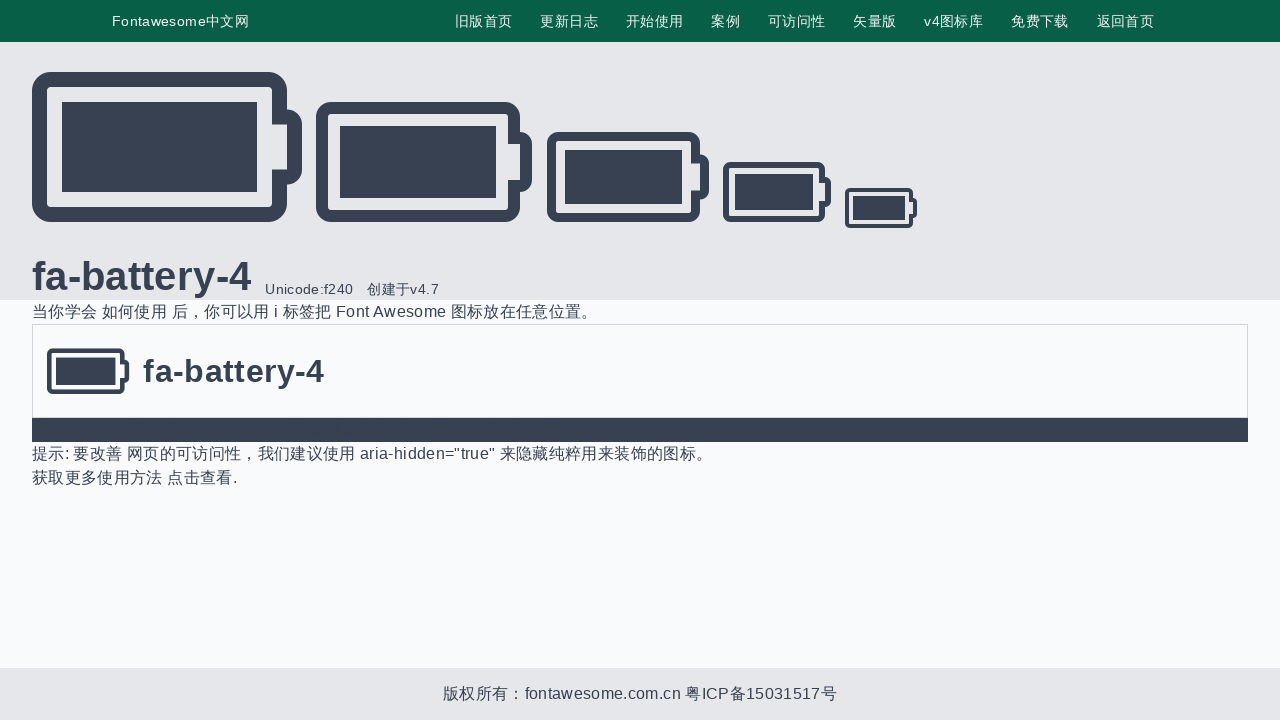

--- FILE ---
content_type: text/html; charset=utf-8
request_url: https://fontawesome.com.cn/v4/icons/battery-4
body_size: 2772
content:
<!DOCTYPE html>
<html lang="zh">
<head><meta charset="utf-8">
<title>图标详情 - battery-4</title>
<meta name="viewport" content="width=device-width, initial-scale=1">
<script src="//cpro.baidustatic.com/cpro/ui/cm.js" async="" defer=""></script>
<script async="" crossorigin="anonymous" src="https://pagead2.googlesyndication.com/pagead/js/adsbygoogle.js?client=ca-pub-5124849593930973"></script>
<meta name="description" content="Fontawesome中文版webfont,是一款基于css框架的网页字体图标库，它完全免费">
<meta name="og:site_name" content="FontAwesome 字体图标中文Icon">
<meta name="og:url" content="fontawesome.com.cn">
<meta name="og:description" content="Fontawesome中文版webfont,是一款基于css框架的网页字体图标库，它完全免费">
<link rel="stylesheet" href="/fonts/fa4/css/all.css">
<meta name="keywords" content="battery-4, Fontawesome,中文字体图标,webfont,矢量图标,css框架,网页图标,svg图标,icon"><link rel="modulepreload" as="script" crossorigin href="/_nuxt/entry.eec1b6da.js"><link rel="preload" as="style" href="/_nuxt/entry.45691d19.css"><link rel="modulepreload" as="script" crossorigin href="/_nuxt/fav4.fa4a5146.js"><link rel="modulepreload" as="script" crossorigin href="/_nuxt/nuxt-link.3dbba442.js"><link rel="modulepreload" as="script" crossorigin href="/_nuxt/Footer.ca7dce07.js"><link rel="modulepreload" as="script" crossorigin href="/_nuxt/_slug_.e052767e.js"><link rel="modulepreload" as="script" crossorigin href="/_nuxt/Comp.ff82d1d3.js"><link rel="modulepreload" as="script" crossorigin href="/_nuxt/fetch.308cb442.js"><link rel="modulepreload" as="script" crossorigin href="/_nuxt/index.182f5298.js"><link rel="prefetch" as="style" href="/_nuxt/Detail.2e596947.css"><link rel="prefetch" as="script" crossorigin href="/_nuxt/Detail.b8aec9a2.js"><link rel="prefetch" as="script" crossorigin href="/_nuxt/HoverTips.c6b90ea6.js"><link rel="prefetch" as="script" crossorigin href="/_nuxt/404.e9036757.js"><link rel="prefetch" as="script" crossorigin href="/_nuxt/default.259ad33c.js"><link rel="prefetch" as="script" crossorigin href="/_nuxt/Header.06e07c98.js"><link rel="prefetch" as="script" crossorigin href="/_nuxt/docv5.eb21dad8.js"><link rel="prefetch" as="script" crossorigin href="/_nuxt/query.1f7c6be8.js"><link rel="prefetch" as="script" crossorigin href="/_nuxt/utils.5cc85fa9.js"><link rel="prefetch" as="script" crossorigin href="/_nuxt/preview.d3cbbd59.js"><link rel="prefetch" as="script" crossorigin href="/_nuxt/falayout.99e349a6.js"><link rel="prefetch" as="script" crossorigin href="/_nuxt/error-component.9c09a0ea.js"><link rel="stylesheet" href="/_nuxt/entry.45691d19.css"><style></style><style>.fav4[data-v-38e9828b] {
  min-height:100vh;display:flex;flex-direction:column;;
}
.fav4 main[data-v-38e9828b] {
  flex:1 1 0%;--un-bg-opacity:1;background-color:rgba(249,250,251,var(--un-bg-opacity));;
}</style><style>nav[data-v-0540d5e6] {
  display:flex;;
}
nav a[data-v-0540d5e6] {
  display:block;padding-top:0.75rem;padding-bottom:0.75rem;padding-left:1rem;padding-right:1rem;;
}
nav a[data-v-0540d5e6]:hover {
  --un-text-opacity:1;color:rgba(249,115,22,var(--un-text-opacity));;
}</style></head>
<body ><div id="__nuxt"><div id="app"><!--[--><div id="layout" class="fav4" data-v-38e9828b><header class="w-full top-0 z-50 sticky" data-v-38e9828b data-v-0540d5e6><section class="bg-emerald-800 transition-all text-gray-100 duration-500" data-v-0540d5e6><div class="flex mx-auto px-32 items-center justify-between" data-v-0540d5e6><div class="" data-v-0540d5e6> Fontawesome中文网 </div><nav data-v-0540d5e6><!--[--><a href="/v4" class="" data-v-0540d5e6>旧版首页</a><a href="/v4/whats-new" class="" data-v-0540d5e6>更新日志</a><a href="/v4/get-started" class="" data-v-0540d5e6>开始使用</a><a href="/v4/examples" class="" data-v-0540d5e6>案例</a><a href="/v4/accessibility" class="" data-v-0540d5e6>可访问性</a><a href="/v4/cheatsheet" class="" data-v-0540d5e6>矢量版</a><a href="/v4/icons" class="" data-v-0540d5e6>v4图标库</a><a href="/download" class="" data-v-0540d5e6>免费下载</a><a href="/" class="" data-v-0540d5e6>返回首页</a><!--]--></nav></div></section></header><main data-v-38e9828b><!--[--><!--[--><div id="page" class="page" data-v-ebf0cfd9><section class="bg-gray-200 md:py-8" data-v-ebf0cfd9><div class="container mx-auto" data-v-ebf0cfd9><div class="space-x-4 text-3rem hero" data-v-ebf0cfd9><i class="fa-battery-4 fa fa-5x" data-v-ebf0cfd9></i><i class="fa-battery-4 fa fa-4x" data-v-ebf0cfd9></i><i class="fa-battery-4 fa fa-3x" data-v-ebf0cfd9></i><i class="fa-battery-4 fa fa-2x" data-v-ebf0cfd9></i><i class="fa-battery-4 fa fa-lg" data-v-ebf0cfd9></i></div><div class="flex space-x-4 items-end" data-v-ebf0cfd9><h2 data-v-ebf0cfd9>fa-battery-4</h2><span data-v-ebf0cfd9>Unicode:f240</span><span data-v-ebf0cfd9>创建于v4.7</span></div></div></section><section class="flex justify-center" data-v-ebf0cfd9><div class="ads" data-v-ebf0cfd9><ins class="adsbygoogle" style="display:block;" data-ad-client="ca-pub-5124849593930973" data-ad-slot="6559033282" data-ad-format="auto" data-adsbygoogle-status="6559033282" data-full-width-responsive="true" data-adtest="false" data-ad-region data-v-ebf0cfd9 data-v-2d8a3157></ins></div><div class="container mx-auto prose" data-v-ebf0cfd9><p data-v-ebf0cfd9>当你学会 如何使用 后，你可以用 i 标签把 Font Awesome 图标放在任意位置。</p><div class="border flex space-x-4 border-gray-300 p-4 items-center" data-v-ebf0cfd9><i class="fa-battery-4 fa fa-4x" data-v-ebf0cfd9></i><h3 data-v-ebf0cfd9>fa-battery-4</h3></div><pre data-v-ebf0cfd9><code data-v-ebf0cfd9>&lt;i class=&quot;fa fa-battery-4&quot; aria-hidden=&quot;true&quot; /&gt;&lt;/i&gt;</code></pre><p data-v-ebf0cfd9>提示: 要改善 网页的可访问性，我们建议使用 aria-hidden=&quot;true&quot; 来隐藏纯粹用来装饰的图标。</p> 获取更多使用方法 点击查看. </div><div class="ads" data-v-ebf0cfd9><ins class="adsbygoogle" style="display:block;" data-ad-client="ca-pub-5124849593930973" data-ad-slot="6559033282" data-ad-format="auto" data-adsbygoogle-status="6559033282" data-full-width-responsive="true" data-adtest="false" data-ad-region data-v-ebf0cfd9 data-v-2d8a3157></ins></div></section></div><!--]--><!--]--></main><footer class="bg-gray-200 py-4 transition-all duration-500 relative z-50" data-v-38e9828b data-v-c05cc928><div class="container mx-auto text-center" data-v-c05cc928><p data-v-c05cc928>版权所有：fontawesome.com.cn <a href="https://beian.miit.gov.cn" target="_blank" data-v-c05cc928>粤ICP备15031517号</a></p></div></footer></div><!--]--></div></div><script>window.__NUXT__=(function(a,b,c,d){return {data:{y7D2Dxlih6:{name:"battery-4",unicode:"f240"}},state:{},_errors:{y7D2Dxlih6:null},serverRendered:c,prerenderedAt:1683623384497,config:{public:{content:{locales:[],defaultLocale:b,integrity:1683623366700,experimental:{stripQueryParameters:a,clientDB:a,advancedIgnoresPattern:a},api:{baseURL:"\u002Fapi\u002F_content"},navigation:{fields:[]},tags:{p:"prose-p",a:"prose-a",blockquote:"prose-blockquote","code-inline":"prose-code-inline",code:"prose-code",em:"prose-em",h1:"prose-h1",h2:"prose-h2",h3:"prose-h3",h4:"prose-h4",h5:"prose-h5",h6:"prose-h6",hr:"prose-hr",img:"prose-img",ul:"prose-ul",ol:"prose-ol",li:"prose-li",strong:"prose-strong",table:"prose-table",thead:"prose-thead",tbody:"prose-tbody",td:"prose-td",th:"prose-th",tr:"prose-tr"},highlight:{theme:{default:d,dark:d}},wsUrl:b,documentDriven:a,host:b,trailingSlash:a,anchorLinks:{depth:4,exclude:[1]}},gtag:{id:"G-RD0Y7Y9WY4",config:{},initialConsent:c,loadingStrategy:"defer"}},app:{baseURL:"\u002F",buildAssetsDir:"\u002F_nuxt\u002F",cdnURL:b}}}}(false,"",true,"one-dark-pro"))</script><script type="module" src="/_nuxt/entry.eec1b6da.js" crossorigin></script></body>
</html>

--- FILE ---
content_type: text/html; charset=utf-8
request_url: https://www.google.com/recaptcha/api2/aframe
body_size: 268
content:
<!DOCTYPE HTML><html><head><meta http-equiv="content-type" content="text/html; charset=UTF-8"></head><body><script nonce="FFoUIg4ghptzGWB2VggVMQ">/** Anti-fraud and anti-abuse applications only. See google.com/recaptcha */ try{var clients={'sodar':'https://pagead2.googlesyndication.com/pagead/sodar?'};window.addEventListener("message",function(a){try{if(a.source===window.parent){var b=JSON.parse(a.data);var c=clients[b['id']];if(c){var d=document.createElement('img');d.src=c+b['params']+'&rc='+(localStorage.getItem("rc::a")?sessionStorage.getItem("rc::b"):"");window.document.body.appendChild(d);sessionStorage.setItem("rc::e",parseInt(sessionStorage.getItem("rc::e")||0)+1);localStorage.setItem("rc::h",'1769421201362');}}}catch(b){}});window.parent.postMessage("_grecaptcha_ready", "*");}catch(b){}</script></body></html>

--- FILE ---
content_type: text/css; charset=utf-8
request_url: https://fontawesome.com.cn/_nuxt/accessibility.85576032.css
body_size: 28
content:
aside[data-v-e8457090]{width:240px;flex-shrink:0;--un-bg-opacity:1;background-color:rgba(255,255,255,var(--un-bg-opacity))}.ads[data-v-e8457090]{position:sticky;top:4rem}


--- FILE ---
content_type: text/css; charset=utf-8
request_url: https://fontawesome.com.cn/_nuxt/cheatsheet.d0472cb1.css
body_size: 228
content:
ul[data-v-d0f2a97c]{display:grid;grid-template-columns:repeat(4,minmax(0,1fr))}ul li[data-v-d0f2a97c]{display:flex;align-items:center;padding:.5rem 1rem}ul li[data-v-d0f2a97c]>:not([hidden])~:not([hidden]){--un-space-x-reverse:0;margin-left:calc(.5rem * calc(1 - var(--un-space-x-reverse)));margin-right:calc(.5rem * var(--un-space-x-reverse))}ul li small[data-v-d0f2a97c]{--un-text-opacity:1;color:rgba(107,114,128,var(--un-text-opacity))}ul li h6[data-v-d0f2a97c]{font-family:FontAwesome}ul li[data-v-d0f2a97c]:hover{--un-bg-opacity:1;background-color:rgba(243,244,246,var(--un-bg-opacity))}aside[data-v-d0f2a97c]{width:240px;flex-shrink:0;--un-bg-opacity:1;background-color:rgba(255,255,255,var(--un-bg-opacity))}.ads[data-v-d0f2a97c]{position:sticky;top:4rem}


--- FILE ---
content_type: text/css; charset=utf-8
request_url: https://fontawesome.com.cn/_nuxt/download.ac421ec4.css
body_size: 148
content:
ul[data-v-f59a57f2]>:not([hidden])~:not([hidden]){--un-divide-y-reverse:0;border-top-width:calc(1px * calc(1 - var(--un-divide-y-reverse)));border-bottom-width:calc(1px * var(--un-divide-y-reverse));--un-divide-opacity:1;border-color:rgba(161,161,170,var(--un-divide-opacity));border-style:dashed}ul li[data-v-f59a57f2]{display:flex;justify-content:space-between;padding:.5rem 1rem}ul li h6[data-v-f59a57f2]{font-size:18px;font-weight:700}ul li a[data-v-f59a57f2]:hover{--un-text-opacity:1;color:rgba(251,146,60,var(--un-text-opacity))}


--- FILE ---
content_type: application/javascript
request_url: https://fontawesome.com.cn/_nuxt/ContentRenderer.08c46b9e.js
body_size: 495
content:
import c from"./ContentRendererMarkdown.25e138d3.js";import{a as l,y as m,k as s,l as d}from"./entry.eec1b6da.js";import"./index.a6ef77ff.js";import"./preview.d3cbbd59.js";const _=l({name:"ContentRenderer",props:{value:{type:Object,required:!1,default:()=>({})},excerpt:{type:Boolean,default:!1},tag:{type:String,default:"div"}},setup(t){m(()=>t.excerpt,n=>{var e,r,a;n&&!((e=t.value)!=null&&e.excerpt)&&(console.warn(`No excerpt found for document content/${(r=t==null?void 0:t.value)==null?void 0:r._path}.${(a=t==null?void 0:t.value)==null?void 0:a._extension}!`),console.warn("Make sure to use <!--more--> in your content if you want to use excerpt feature."))},{immediate:!0})},render(t){var i,o,u,f;const n=s(),{value:e,excerpt:r,tag:a}=t;return!((o=(i=e==null?void 0:e.body)==null?void 0:i.children)!=null&&o.length)&&(n!=null&&n.empty)?n.empty({value:e,excerpt:r,tag:a,...this.$attrs}):n!=null&&n.default?n.default({value:e,excerpt:r,tag:a,...this.$attrs}):(e==null?void 0:e._type)==="markdown"&&((f=(u=e==null?void 0:e.body)==null?void 0:u.children)!=null&&f.length)?d(c,{value:e,excerpt:r,tag:a,...this.$attrs}):d("pre",null,JSON.stringify({message:"You should use slots with <ContentRenderer>",value:e,excerpt:r,tag:a},null,2))}});export{_ as default};


--- FILE ---
content_type: application/javascript
request_url: https://fontawesome.com.cn/_nuxt/Comp.ff82d1d3.js
body_size: 561
content:
import{a as n,x as s,L as u,E as i,M as c,o as y,b as f,N as r,u as l,j as m}from"./entry.eec1b6da.js";const g=["data-ad-client","data-ad-slot","data-ad-format","data-ad-layout","data-ad-layout-key","data-page-url","data-analytics-uacct","data-analytics-domain-name","data-adsbygoogle-status","data-full-width-responsive","data-adtest"],v=n({__name:"Comp",props:{adClient:{default:void 0},adSlot:{default:null},adFormat:{default:"auto"},adLayout:{default:null},adLayoutKey:{default:null},adFullWidthResponsive:{type:Boolean,default:!1},adStyle:{default:()=>({display:"block"})},pageUrl:{default:null},analyticsUacct:{default:void 0},analyticsDomainName:{default:void 0},includeQuery:{type:Boolean,default:void 0}},setup(a){const e=s(null),t=u().gads;t.test&&(t.id="ca-google");function o(){setTimeout(()=>{if(e.value)try{(window.adsbygoogle=window.adsbygoogle||[]).push({})}catch(d){console.error(d)}},50)}return i(()=>{o()}),c({script:[]}),(d,h)=>(y(),f("ins",{ref_key:"elAds",ref:e,class:"adsbygoogle",style:r(a.adStyle),"data-ad-client":a.adClient||l(t).id,"data-ad-slot":a.adSlot,"data-ad-format":a.adFormat,"data-ad-layout":a.adLayout,"data-ad-layout-key":a.adLayoutKey,"data-page-url":a.pageUrl,"data-analytics-uacct":a.analyticsUacct,"data-analytics-domain-name":a.analyticsDomainName,"data-adsbygoogle-status":a.adSlot,"data-full-width-responsive":a.adFullWidthResponsive,"data-adtest":l(t).test,"data-ad-region":""},null,12,g))}});const b=m(v,[["__scopeId","data-v-2d8a3157"]]);export{b as _};


--- FILE ---
content_type: application/javascript
request_url: https://fontawesome.com.cn/_nuxt/accessibility.a990d808.js
body_size: 537
content:
import{_ as i}from"./heros.e511c299.js";import{_ as c}from"./Comp.ff82d1d3.js";import _ from"./ContentDoc.cb38802f.js";import{a as n,o as p,b as r,e as o,h as t,j as m}from"./entry.eec1b6da.js";import"./baidu.vue.fc265d0d.js";import"./ContentRenderer.08c46b9e.js";import"./ContentRendererMarkdown.25e138d3.js";import"./index.a6ef77ff.js";import"./preview.d3cbbd59.js";import"./ContentQuery.e300e1b7.js";import"./index.182f5298.js";import"./query.1f7c6be8.js";import"./utils.5cc85fa9.js";const d={id:"page",class:"page"},l={class:"md:py-8"},u={class:"container flex mx-auto"},f={class:"ads"},h={class:"max-w-full mx-8 prose"},x={class:"ads"},v=n({__name:"accessibility",setup(y){return(b,g)=>{const e=i,s=c,a=_;return p(),r("div",d,[o(e,{title:"Accessibility",text:"让你的图标被所有人都喜欢…",icon:"list"}),t("section",l,[t("div",u,[t("aside",null,[t("div",f,[o(s,{"ad-slot":"6559033282","ad-format":"auto","ad-full-width-responsive":!0})])]),t("main",h,[o(a,{path:"/docs/v4/access"})]),t("aside",null,[t("div",x,[o(s,{"ad-slot":"6559033282","ad-format":"auto","ad-full-width-responsive":!0})])])])])])}}});const q=m(v,[["__scopeId","data-v-e8457090"]]);export{q as default};


--- FILE ---
content_type: application/javascript
request_url: https://fontawesome.com.cn/_nuxt/preview.d3cbbd59.js
body_size: 1006
content:
import{x as m,y as v,z as g,A as d}from"./entry.eec1b6da.js";const h=decodeURIComponent,y=encodeURIComponent,S=/; */,p=/^[\u0009\u0020-\u007e\u0080-\u00ff]+$/;function k(t,r){if(typeof t!="string")throw new TypeError("argument str must be a string");let i={},e=r||{},n=t.split(S),a=e.decode||h;for(let o=0;o<n.length;o++){let s=n[o],l=s.indexOf("=");if(l<0)continue;let f=s.substr(0,l).trim(),c=s.substr(++l,s.length).trim();c[0]=='"'&&(c=c.slice(1,-1)),i[f]==null&&(i[f]=T(c,a))}return i}function w(t,r,i){let e=i||{},n=e.encode||y;if(typeof n!="function")throw new TypeError("option encode is invalid");if(!p.test(t))throw new TypeError("argument name is invalid");let a=n(r);if(a&&!p.test(a))throw new TypeError("argument val is invalid");let o=t+"="+a;if(e.maxAge!=null){let s=e.maxAge-0;if(isNaN(s)||!isFinite(s))throw new TypeError("option maxAge is invalid");o+="; Max-Age="+Math.floor(s)}if(e.domain){if(!p.test(e.domain))throw new TypeError("option domain is invalid");o+="; Domain="+e.domain}if(e.path){if(!p.test(e.path))throw new TypeError("option path is invalid");o+="; Path="+e.path}if(e.expires){if(typeof e.expires.toUTCString!="function")throw new TypeError("option expires is invalid");o+="; Expires="+e.expires.toUTCString()}if(e.httpOnly&&(o+="; HttpOnly"),e.secure&&(o+="; Secure"),e.sameSite)switch(typeof e.sameSite=="string"?e.sameSite.toLowerCase():e.sameSite){case!0:o+="; SameSite=Strict";break;case"lax":o+="; SameSite=Lax";break;case"strict":o+="; SameSite=Strict";break;case"none":o+="; SameSite=None";break;default:throw new TypeError("option sameSite is invalid")}return o}function T(t,r){try{return r(t)}catch{return t}}const x={path:"/",watch:!0,decode:t=>g(decodeURIComponent(t)),encode:t=>encodeURIComponent(typeof t=="string"?t:JSON.stringify(t))};function u(t,r){var a;const i={...x,...r},e=C(i)||{},n=m(e[t]??((a=i.default)==null?void 0:a.call(i)));{const o=()=>{b(t,n.value,i)};i.watch?v(n,o,{deep:i.watch!=="shallow"}):o()}return n}function C(t={}){return k(document.cookie,t)}function E(t,r,i={}){return r==null?w(t,r,{...i,maxAge:-1}):w(t,r,i)}function b(t,r,i={}){document.cookie=E(t,r,i)}const R=()=>({isEnabled:()=>{const e=d().query;return Object.prototype.hasOwnProperty.call(e,"preview")&&!e.preview?!1:!!(e.preview||u("previewToken").value||sessionStorage.getItem("previewToken"))},getPreviewToken:()=>u("previewToken").value||sessionStorage.getItem("previewToken")||void 0,setPreviewToken:e=>{u("previewToken").value=e,d().query.preview=e||"",e?sessionStorage.setItem("previewToken",e):sessionStorage.removeItem("previewToken"),window.location.reload()}});export{R as u};


--- FILE ---
content_type: application/javascript
request_url: https://fontawesome.com.cn/_nuxt/download.b78fe749.js
body_size: 923
content:
import{_ as y}from"./heros.8806c417.js";import{_ as g}from"./baidu.vue.fc265d0d.js";import{_ as b}from"./Comp.ff82d1d3.js";import{_ as k}from"./nuxt-link.3dbba442.js";import{a as Y,M as C,o as t,b as o,e as a,h as e,H as n,I as l,G as d,c as A,w as z,F as B,J as D,K as E,j as I}from"./entry.eec1b6da.js";const i=s=>(D("data-v-f59a57f2"),s=s(),E(),s),M={id:"page",class:"page"},H={class:""},N={class:"container mx-auto my-8"},O={class:"rounded-lg flex mx-auto bg-gray-200 p-4 container my-8 justify-between"},S={class:"bg-zinc-500"},Z={class:"flex space-x-4"},F=i(()=>e("span",null,"提取码:49q5",-1)),V=i(()=>e("li",null,"获取专业版",-1)),j=Y({__name:"download",setup(s){const p=[{version:"v5.15.4",free:[{use:"web",download:[{title:"官方下载",url:"https://use.fontawesome.com/releases/v5.15.4/fontawesome-free-5.15.4-web.zip"},{title:"网盘镜像",url:"https://pan.baidu.com/s/1ACYanOgDveYZ5yY5vdMnEw"}]},{use:"desktop",download:[{title:"官方下载",url:"https://use.fontawesome.com/releases/v5.15.4/fontawesome-free-5.15.4-desktop.zip"},{title:"网盘镜像",url:"https://pan.baidu.com/s/1ACYanOgDveYZ5yY5vdMnEw"}]}]},{version:"v6.4.0",free:[{use:"web",download:[{title:"官方下载",url:"https://use.fontawesome.com/releases/v6.4.0/fontawesome-free-6.4.0-web.zip"},{title:"网盘镜像",url:"https://pan.baidu.com/s/1ACYanOgDveYZ5yY5vdMnEw"}]},{use:"desktop",download:[{title:"官方下载",url:"https://use.fontawesome.com/releases/v6.4.0/fontawesome-free-6.4.0-desktop.zip"},{title:"网盘镜像",url:"https://pan.baidu.com/s/1ACYanOgDveYZ5yY5vdMnEw"}]}]}];return C({link:[{rel:"stylesheet",href:"/fonts/fa5/css/all.css"}]}),(L,$)=>{const u=y,m=g,f=b,w=k;return t(),o("div",M,[a(u),e("section",H,[e("div",N,[a(m)]),e("div",O,[(t(),o(n,null,l(p,(r,v)=>e("div",{key:v,class:"w-1/2 px-4"},[e("div",S,[a(f,{"ad-slot":"6559033282","ad-format":"auto","ad-full-width-responsive":!0})]),e("ul",null,[(t(!0),o(n,null,l(r.free,(c,h)=>(t(),o("li",{key:h},[e("h6",null,"Fontawesome "+d(r.version)+" 免费版 "+d(c.use),1),e("div",Z,[(t(!0),o(n,null,l(c.download,(_,x)=>(t(),A(w,{key:x,to:_.url,target:"_blank"},{default:z(()=>[B(d(_.title),1)]),_:2},1032,["to"]))),128)),F])]))),128)),V])])),64))])])])}}});const P=I(j,[["__scopeId","data-v-f59a57f2"]]);export{P as default};


--- FILE ---
content_type: application/javascript
request_url: https://fontawesome.com.cn/_nuxt/cheatsheet.305aa6ca.js
body_size: 903
content:
import{_ as u}from"./heros.e511c299.js";import{_ as h}from"./Comp.ff82d1d3.js";import{u as f}from"./fetch.308cb442.js";import{a as x,a8 as v,o as a,b as n,e as _,h as e,H as y,I as w,u as I,G as i,J as g,K as C,j as F}from"./entry.eec1b6da.js";import"./baidu.vue.fc265d0d.js";import"./index.182f5298.js";const d=t=>(g("data-v-d0f2a97c"),t=t(),C(),t),S={id:"page",class:"page"},A={class:"md:py-8"},k={class:"container flex mx-auto"},H=d(()=>e("h3",null,"另存此页为PDF来获取一套矢量版本。或者在你的操作系统中安装FontAwesome.otf字体，将其设置为你的应用程序的字体，复制并从该页面的图标（不是Unicode）的直接粘贴到您的设计软件中。",-1)),B=d(()=>e("h5",{class:"mt-8"}," Every Font Awesome 4.7.0 Icon, CSS Class, & Unicode ",-1)),L={class:"list mt-8"},N=["innerHTML"],V={class:"ads"},D=x({__name:"cheatsheet",async setup(t){let s,c;const{data:l}=([s,c]=v(()=>f("/api/fav4","$Nn6Ig3kWhJ")),s=await s,c(),s);return(E,J)=>{const r=u,p=h;return a(),n("div",S,[_(r,{title:"Cheatsheet",text:"完整的Font Awesome 4.7.0矢量版本…",icon:"list"}),e("section",A,[e("div",k,[e("main",null,[H,B,e("ul",L,[(a(!0),n(y,null,w(I(l),(o,m)=>(a(),n("li",{key:m},[e("h6",{innerHTML:`&#x${o.unicode}`},null,8,N),e("small",null,i(o.unicode),1),e("span",null,i(o.name),1)]))),128))])]),e("aside",null,[e("div",V,[_(p,{"ad-slot":"6559033282","ad-format":"auto","ad-full-width-responsive":!0})])])])])])}}});const G=F(D,[["__scopeId","data-v-d0f2a97c"]]);export{G as default};


--- FILE ---
content_type: application/javascript
request_url: https://fontawesome.com.cn/_nuxt/index.e825fe8a.js
body_size: 1443
content:
import{_ as x}from"./heros.8806c417.js";import{_ as g}from"./Comp.ff82d1d3.js";import{_ as v}from"./baidu.vue.fc265d0d.js";import{a as y,o as i,b as c,e as a,h as s,H as _,I as d,i as r,G as l,J as b,K as k,j as w}from"./entry.eec1b6da.js";import"./nuxt-link.3dbba442.js";const I=""+globalThis.__publicAssetsURL("images/frameworks-developer.svg"),o=e=>(b("data-v-2f3dd4f8"),e=e(),k(),e),S={id:"page",class:"home"},A={class:"py-8"},B={class:"container flex mx-auto items-start"},j=o(()=>s("div",{class:"px-8 w-1/2"},[s("img",{src:I,alt:""})],-1)),C={class:"space-y-4 w-1/2"},H=o(()=>s("h6",null,"适合工作的工具",-1)),P=o(()=>s("h3",null,"不用自己再造轮子",-1)),$=o(()=>s("p",null,"无论您是在网站、应用程序还是项目上工作，我们都有一套工具可以满足您的工作方式和地点。 因此，无需通过您的下一个构建来破解您的方式。",-1)),z={class:"pt-8"},J={class:"space-y-2"},L={class:"container mx-auto py-8"},N={class:"container mx-auto mt-8 grid gap-8 grid-cols-4"},V=y({__name:"index",setup(e){const p=[{title:"非常适合开发人员",desc:"我们为最流行的插件和软件包提供了框架和工具包，它们已经按照您的期望工作。",icon:"user-ninja"},{title:"非常适合设计师",desc:"使用您自己的设计以及六种独特样式中的每一种的数千个匹配的字体真棒图标。",icon:"user-tie-hair-long"},{title:"非常适合内容创作者",desc:"借助大量免费图标（包括品牌+社交图标），我们的语法易于在WordPress等创作工具中使用。",icon:"user-cowboy"}],m=[{title:"JS 框架",icon:"diagram-project"},{title:"网络字体工具包",icon:"brackets-curly"},{title:"官方API",icon:"gear"},{title:"文本到图标连字",icon:"font"},{title:"像素完美的图标",icon:"pen-nib"},{title:"数以千计的独特图标",icon:"icons"},{title:"品牌+社会偶像",icon:"handshake"},{title:"WordPress 简码",icon:"hashtag"}];return(W,D)=>{const u=x,h=g,f=v;return i(),c("div",S,[a(u),s("section",A,[s("div",B,[j,s("div",C,[H,P,$,s("div",z,[(i(),c(_,null,d(p,(t,n)=>s("div",{key:n,class:"flex py-4 items-start"},[s("i",{class:r(["mr-4 text-16",`i-fat-${t.icon}`])},null,2),s("div",J,[s("h6",null,l(t.title),1),s("p",null,l(t.desc),1)])])),64))])])]),s("div",L,[a(h,{"ad-slot":"6559033282","ad-format":"auto","ad-full-width-responsive":!0})]),s("div",N,[(i(),c(_,null,d(m,(t,n)=>s("div",{key:n,class:"bg-white border rounded-lg flex border-gray-100 py-3 px-8 items-center"},[s("i",{class:r(["mr-4 text-6",`i-fas-${t.icon}`])},null,2),s("h6",null,l(t.title),1)])),64))]),a(f)])])}}});const T=w(V,[["__scopeId","data-v-2f3dd4f8"]]);export{T as default};
